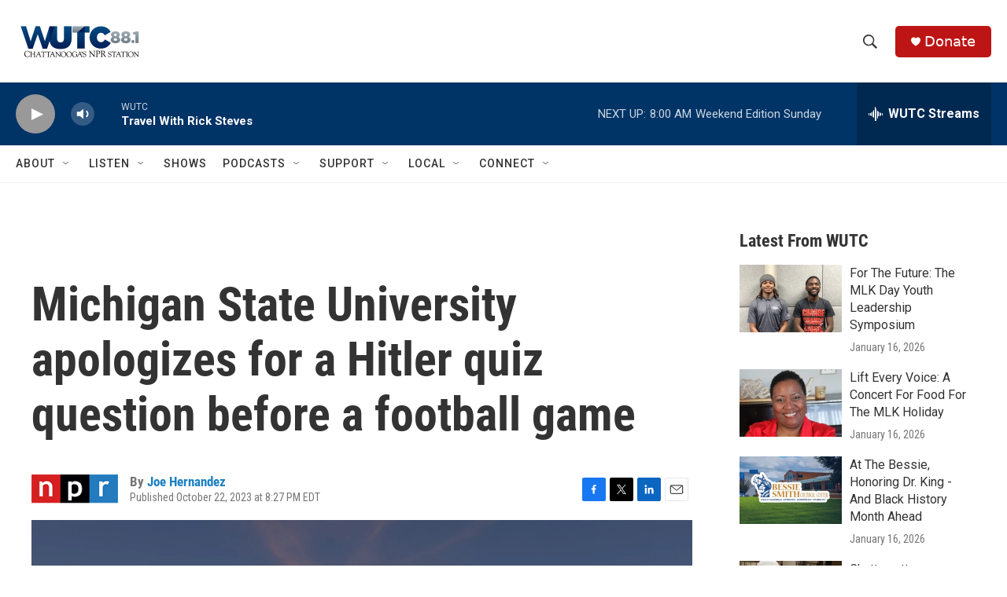

--- FILE ---
content_type: text/html; charset=utf-8
request_url: https://www.google.com/recaptcha/api2/aframe
body_size: 265
content:
<!DOCTYPE HTML><html><head><meta http-equiv="content-type" content="text/html; charset=UTF-8"></head><body><script nonce="qrf9iIy1_i80G9-hT2c2jQ">/** Anti-fraud and anti-abuse applications only. See google.com/recaptcha */ try{var clients={'sodar':'https://pagead2.googlesyndication.com/pagead/sodar?'};window.addEventListener("message",function(a){try{if(a.source===window.parent){var b=JSON.parse(a.data);var c=clients[b['id']];if(c){var d=document.createElement('img');d.src=c+b['params']+'&rc='+(localStorage.getItem("rc::a")?sessionStorage.getItem("rc::b"):"");window.document.body.appendChild(d);sessionStorage.setItem("rc::e",parseInt(sessionStorage.getItem("rc::e")||0)+1);localStorage.setItem("rc::h",'1768738251796');}}}catch(b){}});window.parent.postMessage("_grecaptcha_ready", "*");}catch(b){}</script></body></html>